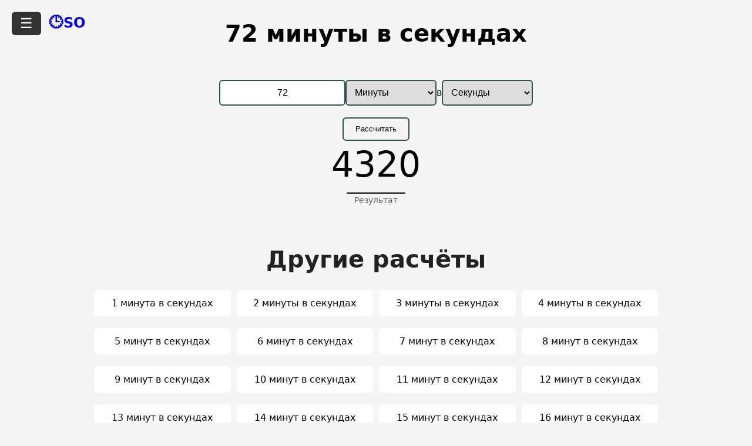

--- FILE ---
content_type: text/html
request_url: https://sekundomer.online/converter/72-minuty-v-sekundah/
body_size: 7744
content:
<!DOCTYPE html><html lang="ru"> <head><meta charset="UTF-8"><meta name="viewport" content="width=device-width,initial-scale=1"><link rel="icon" type="image/x-icon" href="/img/favicon.png"><title>72 минуты в секундах - сколько секунд в семидесяти двух минутах</title><meta name="description" content="Посчитать, сколько секунд в 72 минутах. Онлайн конвертер величин времени. Быстро и удобно перевести одну единицу времени в другую."><link rel="canonical" href="https://sekundomer.online/converter/72-minuty-v-sekundah/"><script type="module">(function(e,n,r,t,m){e[t]=e[t]||[],e[t].push({"gtm.start":new Date().getTime(),event:"gtm.js"});var g=n.getElementsByTagName(r)[0],a=n.createElement(r),s="";a.async=!0,a.src="https://www.googletagmanager.com/gtm.js?id="+m+s,g.parentNode.insertBefore(a,g)})(window,document,"script","dataLayer","GTM-PF3K78V");</script><script>window.yaContextCb=window.yaContextCb||[]</script>
<script src="https://yandex.ru/ads/system/context.js" async></script><style>.text-center{text-align:center}.d-none{display:none}#converter{text-align:center;margin:0 auto;max-width:800px;width:100%;box-sizing:border-box;padding:20px 20px 0;display:flex;flex-direction:column;align-items:center}.converter-row{display:flex;justify-content:center;align-items:center;flex-wrap:nowrap;gap:10px;width:100%}.converter-text{font-size:16px}.elem-convert{height:40px;text-align:center;border:2px solid darkslategrey;border-radius:6px;padding:0 10px;font-size:16px}.btn-calculate{margin-top:20px;height:40px;padding:0 20px;border-radius:6px;border:2px solid darkslategrey;background-color:#f5f5f5;cursor:pointer;font-weight:500}.btn-calculate:hover{background-color:#e0e0e0}.answer{display:flex;flex-direction:column;justify-content:center;align-items:center;position:relative;height:100px;width:100%}.answer:after{content:"";position:absolute;bottom:10px;width:100px;height:2px;background-color:#000;left:50%;transform:translate(-50%)}.answer-text{font-size:3rem;margin-bottom:20px;text-align:center}.result-caption{position:absolute;bottom:-12px;font-size:14px;color:#666}@media (max-width: 768px){.converter-row{flex-direction:column;gap:15px}.elem-convert,.btn-calculate{width:100%;box-sizing:border-box}}input.elem-convert,select.elem-convert{height:44px;box-sizing:border-box;text-align:center;border:2px solid darkslategrey;border-radius:6px;padding:0 10px;font-size:16px}input.elem-convert[type=number]{-moz-appearance:textfield}input.elem-convert[type=number]::-webkit-outer-spin-button,input.elem-convert[type=number]::-webkit-inner-spin-button{-webkit-appearance:none;margin:0}section{max-width:960px;margin:0 auto 60px;padding:0 1rem;text-align:center}section h2{font-size:2rem;margin:40px 0 20px;text-align:center;color:#222}section ul{list-style:none;padding:0;margin:0;display:grid;column-gap:.5rem;row-gap:1rem;font-size:.8rem;grid-template-columns:repeat(1,1fr)}@media (min-width: 768px){section ul{grid-template-columns:repeat(4,1fr)}}section ul li a{display:block;padding:.5rem 1rem;background-color:#fff;border-radius:8px;color:#000;text-decoration:none;transition:background-color .2s ease}section ul li a:hover{background-color:#e0e0e0}.month-link{color:#333;text-decoration:none;font-weight:600;border-bottom:2px solid transparent;transition:color .3s ease,border-color .3s ease}.month-link:hover{color:#007acc;border-bottom:2px solid #007acc}.month-link:focus{outline:none;color:#005b99;border-bottom:2px solid #005b99}
.menu-button[data-astro-cid-gvfdcb5b].desktop-toggle{position:fixed;top:1rem;left:1rem;display:none}.mobile-header[data-astro-cid-gvfdcb5b]{background-color:#333;padding:.3rem .6rem;color:#fff;display:none}.mobile-header-inner[data-astro-cid-gvfdcb5b]{display:flex;align-items:center;justify-content:space-between}.mobile-logo[data-astro-cid-gvfdcb5b]{color:#fff;font-size:1.3rem;font-weight:700;text-decoration:none}.menu-button[data-astro-cid-gvfdcb5b]{font-size:1.5rem;background:#333;color:#fff;border:none;padding:.5rem 1rem;z-index:1001;cursor:pointer;border-radius:6px}.side-menu[data-astro-cid-gvfdcb5b]{position:fixed;top:0;left:0;width:22%;max-width:320px;height:100vh;background-color:#2c3e50;color:#fff;padding:1rem;overflow-y:auto;transform:translate(-100%);transition:transform .3s ease;z-index:1000}.side-menu[data-astro-cid-gvfdcb5b].active{transform:translate(0)}.side-menu[data-astro-cid-gvfdcb5b] ul[data-astro-cid-gvfdcb5b]{list-style:none;padding-left:0}.side-menu[data-astro-cid-gvfdcb5b] li[data-astro-cid-gvfdcb5b]{margin-bottom:.5rem}.side-menu[data-astro-cid-gvfdcb5b] a[data-astro-cid-gvfdcb5b]{color:#fff;text-decoration:none;display:block;margin:.5rem 0;font-weight:500}.side-menu[data-astro-cid-gvfdcb5b] a[data-astro-cid-gvfdcb5b]:hover{text-decoration:underline}details[data-astro-cid-gvfdcb5b] summary[data-astro-cid-gvfdcb5b]{cursor:pointer;font-weight:700;padding:.3rem 0;color:#fff}details[data-astro-cid-gvfdcb5b] ul[data-astro-cid-gvfdcb5b]{margin-top:.3rem;padding-left:1rem}@media (max-width: 768px){.mobile-header[data-astro-cid-gvfdcb5b]{display:block}.desktop-logo[data-astro-cid-gvfdcb5b],.menu-button[data-astro-cid-gvfdcb5b].desktop-toggle{display:none}.menu-button[data-astro-cid-gvfdcb5b]{position:static}.side-menu[data-astro-cid-gvfdcb5b]{width:100%;max-width:100%;transform:translate(-100%)}}@media (min-width: 769px){.menu-button[data-astro-cid-gvfdcb5b].desktop-toggle{display:block;font-size:1.2rem;padding:.3rem .7rem;position:fixed;top:1rem;left:1rem;z-index:1001}.desktop-logo[data-astro-cid-gvfdcb5b]{position:fixed;top:1rem;left:3.2rem;margin-left:1rem;font-size:1.2rem;font-weight:700;text-decoration:none;z-index:1000}.side-menu[data-astro-cid-gvfdcb5b]{padding-top:3.5rem}}
.site-footer{background-color:#f8f9fa;border-top:1px solid #e0e0e0;padding:2rem 1rem;font-size:15px;color:#444}.footer-container{max-width:960px;margin:0 auto}.footer-columns{display:flex;flex-wrap:wrap;gap:2rem;justify-content:space-between;margin-bottom:2rem}.footer-column ul{list-style:none;padding:0;margin:0}.footer-column li{margin-bottom:.5rem}.footer-column a{color:#555;text-decoration:none;transition:color .2s ease}.footer-column a:hover{color:var(--accent-color, #5c6bc0)}.footer-bottom{text-align:center;font-size:16px;color:#777}.footer-bottom a{color:#444;font-weight:500;text-decoration:none;margin-left:5px}.footer-bottom a:hover{color:var(--accent-color, #5c6bc0)}@media (max-width: 768px){.footer-columns{flex-direction:column;gap:1.5rem;text-align:center}.footer-column ul{padding-left:0}}.container1024{max-width:1024px;margin-left:auto;margin-right:auto;margin-top:30px;padding:0 16px;display:flex;justify-content:center}.containerTop1280{max-width:1280px;margin-left:auto;margin-right:auto;padding:0 16px;display:flex;justify-content:center}.containerTop1200{max-width:1200px;margin-left:auto;margin-right:auto;margin-top:5px;padding:0 16px;display:flex;justify-content:center}
:root{--font-base: 20px;--line-height-base: 1.6;--font-family-base: system-ui, sans-serif;--text-color: #000;--bg-color: #f5f5f5;--link-color: #4a90e2;--link-hover-color: #3b78b4}html{font-size:var(--font-base);line-height:var(--line-height-base);font-family:var(--font-family-base);color:var(--text-color);background-color:var(--bg-color);-webkit-text-size-adjust:100%;tab-size:4;-webkit-tap-highlight-color:transparent;scroll-behavior:smooth;margin:0;padding:0;height:100%;overflow-x:hidden}body{margin:0;width:100%;height:100%;display:flex;flex-direction:column}main{flex:1;padding:1rem}.text-center{text-align:center}.hidden{display:none!important}.link{text-decoration:none;color:var(--link-color);transition:color .3s ease}.link:hover{color:var(--link-hover-color)}.container{max-width:100%;margin:0 auto;text-align:center}h1{margin-top:0!important}.title{font-size:clamp(1.5rem,4vw,3rem);margin:20px 0 40px;text-align:center}.title--compact{font-size:clamp(1.3rem,3vw,2.2rem);max-width:1280px;margin:20px auto 30px}h2{font-size:clamp(1.2rem,3.5vw,2rem);margin:50px 0 20px;text-align:center;font-weight:600;color:#333}p{font-size:clamp(1rem,2.5vw,1.2rem);line-height:1.4;max-width:1024px;margin:0 auto 25px;padding:0 16px;color:#444;text-align:justify}.img-fluid{max-width:100%;height:auto}.holiday-text{overflow-x:hidden}.holiday-text figure{margin:0 0 1.5rem;text-align:center}.holiday-text img{display:block;max-width:100%;height:auto;margin-left:auto;margin-right:auto}
.timer-display{display:flex;justify-content:center;align-items:center;flex-wrap:nowrap;white-space:nowrap;font-size:22vw;line-height:1;gap:1vw;margin-bottom:30px;overflow:hidden}.timer-unit{position:relative;min-width:0;text-align:center}.timer-unit:after{content:attr(data-title);display:block;font-size:5vw;margin-top:10px;color:#666}.timer-char{font-size:inherit;line-height:1;display:flex;align-items:center;justify-content:center;transform:translateY(-.15em)}@media (min-width: 1024px){.timer-display{font-size:10rem;gap:1rem}.timer-unit:after{font-size:1.5rem}}.timer-display--days{display:flex;justify-content:center;align-items:center;flex-wrap:nowrap;white-space:nowrap;font-size:22vw;line-height:1;margin-bottom:20px;overflow:hidden}.timer-display--days .timer-unit{text-align:center}.timer-display--days .timer-unit:after{content:attr(data-title);display:block;font-size:5vw;margin-top:10px;color:#666}@media (min-width: 1024px){.timer-display--days{font-size:10rem}.timer-display--days .timer-unit:after{font-size:1.5rem}}.future-message{background:#ffe4e4;color:#a10000;padding:1em;margin-top:1em;border-radius:8px;font-weight:700;text-align:center}.timer-seconds-group{position:relative;display:inline-block}.timer-seconds-group .edit-icon{position:absolute;right:.03em;font-size:.14em;color:#aaa;opacity:.9;pointer-events:none}@media (min-width: 1024px){.timer-seconds-group .edit-icon{font-size:.12em}}.timer-display.running .edit-icon{display:none}
</style></head><body style="min-height: 100vh; flex-direction: column; display: flex;"> <noscript><iframe src="https://www.googletagmanager.com/ns.html?id=GTM-PF3K78V" height="0" width="0" style="display:none;visibility:hidden"></iframe></noscript> <button id="menu-toggle" class="menu-button desktop-toggle" aria-label="Открыть меню" data-astro-cid-gvfdcb5b>&#9776;</button> <a href="/" class="desktop-logo logo-default" data-astro-cid-gvfdcb5b>🕒SO</a> <header class="mobile-header" data-astro-cid-gvfdcb5b> <div class="mobile-header-inner" data-astro-cid-gvfdcb5b> <a href="/" class="mobile-logo" data-astro-cid-gvfdcb5b>sekundomer.online</a> <button id="menu-toggle-mobile" class="menu-button" aria-label="Открыть меню" data-astro-cid-gvfdcb5b>&#9776;</button> </div> </header> <nav id="side-menu" class="side-menu" data-astro-cid-gvfdcb5b> <ul data-astro-cid-gvfdcb5b> <li data-astro-cid-gvfdcb5b><a href="/" data-astro-cid-gvfdcb5b>Секундомер</a></li> <li data-astro-cid-gvfdcb5b><a href="/timer/" data-astro-cid-gvfdcb5b>Таймер Онлайн</a></li> <li data-astro-cid-gvfdcb5b> <details data-astro-cid-gvfdcb5b> <summary data-astro-cid-gvfdcb5b>Время</summary> <ul data-astro-cid-gvfdcb5b> <li data-astro-cid-gvfdcb5b><a href="/time/" data-astro-cid-gvfdcb5b>Время в городах</a></li> <li data-astro-cid-gvfdcb5b><a href="/voshod-i-zakat-solnca/" data-astro-cid-gvfdcb5b>Восход и закат солнца</a></li> <li data-astro-cid-gvfdcb5b><a href="/time/skolko-budet-vremya-cherez/" data-astro-cid-gvfdcb5b>Сколько будет через</a></li> </ul> </details> </li> <li data-astro-cid-gvfdcb5b> <details data-astro-cid-gvfdcb5b> <summary data-astro-cid-gvfdcb5b>События</summary> <ul data-astro-cid-gvfdcb5b> <li data-astro-cid-gvfdcb5b><a href="/timer/events/new-year/" data-astro-cid-gvfdcb5b>Сколько осталось до Нового Года</a></li> <li data-astro-cid-gvfdcb5b><a href="/timer/holidays/" data-astro-cid-gvfdcb5b>Праздники</a></li> </ul> </details> </li> <li data-astro-cid-gvfdcb5b> <details data-astro-cid-gvfdcb5b> <summary data-astro-cid-gvfdcb5b>Сезоны</summary> <ul data-astro-cid-gvfdcb5b> <li data-astro-cid-gvfdcb5b><a href="/timer/events/skolko-ostalos-do-leta/" data-astro-cid-gvfdcb5b>Сколько до начала лета</a></li> <li data-astro-cid-gvfdcb5b><a href="/timer/events/skolko-ostalos-do-konca-leta/" data-astro-cid-gvfdcb5b>Сколько до конца лета</a></li> <li data-astro-cid-gvfdcb5b><a href="/timer/events/skolko-ostalos-do-oseni/" data-astro-cid-gvfdcb5b>Сколько до начала осени</a></li> <li data-astro-cid-gvfdcb5b><a href="/timer/events/skolko-ostalos-do-konca-oseni/" data-astro-cid-gvfdcb5b>Сколько до конца осени</a></li> <li data-astro-cid-gvfdcb5b><a href="/timer/events/skolko-ostalos-do-zimy/" data-astro-cid-gvfdcb5b>Сколько до начала зимы</a></li> <li data-astro-cid-gvfdcb5b><a href="/timer/events/skolko-ostalos-do-konca-zimy/" data-astro-cid-gvfdcb5b>Сколько до конца зимы</a></li> <li data-astro-cid-gvfdcb5b><a href="/timer/events/skolko-ostalos-do-vesny/" data-astro-cid-gvfdcb5b>Сколько до начала весны</a></li> <li data-astro-cid-gvfdcb5b><a href="/timer/events/skolko-ostalos-do-konca-vesny/" data-astro-cid-gvfdcb5b>Сколько до конца весны</a></li> </ul> </details> </li> <li data-astro-cid-gvfdcb5b> <details data-astro-cid-gvfdcb5b> <summary data-astro-cid-gvfdcb5b>Даты</summary> <ul data-astro-cid-gvfdcb5b> <li data-astro-cid-gvfdcb5b><a href="/timer/date/1-yanvarya/" data-astro-cid-gvfdcb5b>Сколько дней до 1 января</a></li> <li data-astro-cid-gvfdcb5b><a href="/timer/date/1-marta/" data-astro-cid-gvfdcb5b>Сколько дней до 1 марта</a></li> <li data-astro-cid-gvfdcb5b><a href="/timer/date/1-iyunya/" data-astro-cid-gvfdcb5b>Сколько дней до 1 июня</a></li> <li data-astro-cid-gvfdcb5b><a href="/timer/date/1-sentyabrya/" data-astro-cid-gvfdcb5b>Сколько дней до 1 сентября</a></li> <li data-astro-cid-gvfdcb5b><a href="/timer/date/" data-astro-cid-gvfdcb5b>Другие даты</a></li> <li data-astro-cid-gvfdcb5b><a href="/timer/date/kakoe-chislo-budet-cherez/" data-astro-cid-gvfdcb5b>Какое число будет через</a></li> <li data-astro-cid-gvfdcb5b><a href="/kakoy-den-nedeli-budet/" data-astro-cid-gvfdcb5b>Какой день недели будет</a></li> </ul> </details> </li> <li data-astro-cid-gvfdcb5b> <details data-astro-cid-gvfdcb5b> <summary data-astro-cid-gvfdcb5b>Дни денели</summary> <ul data-astro-cid-gvfdcb5b> <li data-astro-cid-gvfdcb5b><a href="/timer/den-nedeli/ponedelnik/" data-astro-cid-gvfdcb5b>Сколько осталось до понедельника</a></li> <li data-astro-cid-gvfdcb5b><a href="/timer/den-nedeli/vtornik/" data-astro-cid-gvfdcb5b>Сколько осталось до вторника</a></li> <li data-astro-cid-gvfdcb5b><a href="/timer/den-nedeli/sreda/" data-astro-cid-gvfdcb5b>Сколько осталось до среды</a></li> <li data-astro-cid-gvfdcb5b><a href="/timer/den-nedeli/chetverg/" data-astro-cid-gvfdcb5b>Сколько осталось до четверга</a></li> <li data-astro-cid-gvfdcb5b><a href="/timer/den-nedeli/pyatnica/" data-astro-cid-gvfdcb5b>Сколько осталось до пятницы</a></li> <li data-astro-cid-gvfdcb5b><a href="/timer/den-nedeli/subbota/" data-astro-cid-gvfdcb5b>Сколько осталось до субботы</a></li> <li data-astro-cid-gvfdcb5b><a href="/timer/den-nedeli/voskresenye/" data-astro-cid-gvfdcb5b>Сколько осталось до воскресенья</a></li> </ul> </details> </li> <li data-astro-cid-gvfdcb5b> <details data-astro-cid-gvfdcb5b> <summary data-astro-cid-gvfdcb5b>Инструменты</summary> <ul data-astro-cid-gvfdcb5b> <li data-astro-cid-gvfdcb5b><a href="/strelochnye-chasy/" data-astro-cid-gvfdcb5b>Стрелочные часы</a></li> <li data-astro-cid-gvfdcb5b><a href="/metronom/" data-astro-cid-gvfdcb5b>Метроном</a></li> <li data-astro-cid-gvfdcb5b><a href="/budilnik/" data-astro-cid-gvfdcb5b>Будильник</a></li> <li data-astro-cid-gvfdcb5b><a href="/weekday/" data-astro-cid-gvfdcb5b>День недели по дате</a></li> <li data-astro-cid-gvfdcb5b><a href="/age-calculator/" data-astro-cid-gvfdcb5b>Калькулятор возраста</a></li> <li data-astro-cid-gvfdcb5b><a href="/kalkulyator-vremeni/" data-astro-cid-gvfdcb5b>Калькулятор времени</a></li> <li data-astro-cid-gvfdcb5b><a href="/tabata-timer/" data-astro-cid-gvfdcb5b>Табата Таймер</a></li> </ul> </details> </li> <li data-astro-cid-gvfdcb5b> <details data-astro-cid-gvfdcb5b> <summary data-astro-cid-gvfdcb5b>Сколько прошло</summary> <ul data-astro-cid-gvfdcb5b> <li data-astro-cid-gvfdcb5b><a href="/timer/date/2026/" data-astro-cid-gvfdcb5b>2026 год</a></li> <li data-astro-cid-gvfdcb5b><a href="/timer/date/2025/" data-astro-cid-gvfdcb5b>2025 год</a></li> <li data-astro-cid-gvfdcb5b><a href="/timer/date/2024/" data-astro-cid-gvfdcb5b>2024 год</a></li> <li data-astro-cid-gvfdcb5b><a href="/timer/date/2023/" data-astro-cid-gvfdcb5b>2023 год</a></li> <li data-astro-cid-gvfdcb5b><a href="/timer/date/2022/" data-astro-cid-gvfdcb5b>2022 год</a></li> <li data-astro-cid-gvfdcb5b><a href="/timer/date/2021/" data-astro-cid-gvfdcb5b>2021 год</a></li> <li data-astro-cid-gvfdcb5b><a href="/timer/date/2020/" data-astro-cid-gvfdcb5b>2020 год</a></li> <li data-astro-cid-gvfdcb5b><a href="/timer/date/2019/" data-astro-cid-gvfdcb5b>2019 год</a></li> <li data-astro-cid-gvfdcb5b><a href="/timer/date/2018/" data-astro-cid-gvfdcb5b>2018 год</a></li> <li data-astro-cid-gvfdcb5b><a href="/timer/date/2017/" data-astro-cid-gvfdcb5b>2017 год</a></li> <li data-astro-cid-gvfdcb5b><a href="/timer/date/2016/" data-astro-cid-gvfdcb5b>2016 год</a></li> <li data-astro-cid-gvfdcb5b><a href="/timer/date/2015/" data-astro-cid-gvfdcb5b>2015 год</a></li> </ul> </details> </li> <li data-astro-cid-gvfdcb5b> <details data-astro-cid-gvfdcb5b> <summary data-astro-cid-gvfdcb5b>Конвертер</summary> <ul data-astro-cid-gvfdcb5b> <li data-astro-cid-gvfdcb5b><a href="/converter/" data-astro-cid-gvfdcb5b>Конвертер времени</a></li> <li data-astro-cid-gvfdcb5b><a href="/converter/chasy-v-sekundy/" data-astro-cid-gvfdcb5b>Часы в секунды</a></li> <li data-astro-cid-gvfdcb5b><a href="/converter/chasy-v-minuty/" data-astro-cid-gvfdcb5b>Часы в минуты</a></li> <li data-astro-cid-gvfdcb5b><a href="/converter/minuty-v-chasy/" data-astro-cid-gvfdcb5b>Минуты в часы</a></li> <li data-astro-cid-gvfdcb5b><a href="/converter/minuty-v-sekundy/" data-astro-cid-gvfdcb5b>Минуты в секунды</a></li> </ul> </details> </li> <li data-astro-cid-gvfdcb5b> <details data-astro-cid-gvfdcb5b> <summary data-astro-cid-gvfdcb5b>Календарь</summary> <ul data-astro-cid-gvfdcb5b> <li data-astro-cid-gvfdcb5b><a href="/calendar/" data-astro-cid-gvfdcb5b>Календарь 2026 год</a></li> <li data-astro-cid-gvfdcb5b><a href="/kakaya-seychas-nedelya-po-schetu/" data-astro-cid-gvfdcb5b>Номер недели сейчас</a></li> <li data-astro-cid-gvfdcb5b><a href="/lunnyy-kalendar/" data-astro-cid-gvfdcb5b>Лунный календарь</a></li> </ul> </details> </li> <li data-astro-cid-gvfdcb5b><a href="/rasstoyanie/" data-astro-cid-gvfdcb5b>Расстояние между городами</a></li> <li data-astro-cid-gvfdcb5b><a href="/journal/luchshie-smart-chasy/" data-astro-cid-gvfdcb5b>Лучшие смарт-часы</a></li> </ul> </nav>  <script type="module">document.getElementById("menu-toggle").addEventListener("click",function(){document.getElementById("side-menu").classList.toggle("active")});document.getElementById("menu-toggle-mobile").addEventListener("click",function(){document.getElementById("side-menu").classList.toggle("active")});const t=document.querySelectorAll("#side-menu details");t.forEach(e=>{e.addEventListener("toggle",function(){e.open&&t.forEach(n=>{n!==e&&n.open&&(n.open=!1)})})});</script> <main>  <div class="containerTop1200" id="yandex_rtb_R-A-2101503-2"></div>
<script>
window.yaContextCb.push(()=>{
	Ya.Context.AdvManager.render({
		"blockId": "R-A-2101503-2",
		"renderTo": "yandex_rtb_R-A-2101503-2"
	})
})
</script> <h1 class="text-center">72 минуты в секундах</h1> <div id="converter"> <div class="converter-row"> <input type="number" id="inputValue" class="elem-convert" min="0" value="72" placeholder="Введите значение"> <select id="fromUnit" class="elem-convert"> <option value="milliseconds">Миллисекунды</option> <option value="seconds">Секунды</option> <option value="minutes">Минуты</option> <option value="hours">Часы</option> <option value="days">Дни</option> <option value="weeks">Недели</option> <option value="months">Месяцы</option> <option value="years">Года</option> </select> <span class="converter-text">в</span> <select id="toUnit" class="elem-convert"> <option value="milliseconds">Миллисекунды</option> <option value="seconds">Секунды</option> <option value="minutes">Минуты</option> <option value="hours">Часы</option> <option value="days">Дни</option> <option value="weeks">Недели</option> <option value="months">Месяцы</option> <option value="years">Года</option> </select> </div> <button id="convertBtn" class="btn-calculate">Рассчитать</button> </div> <div class="answer"> <div class="answer-text" id="result"></div> <div class="result-caption">Результат</div> </div>  <div class="d-none" id="from-unit">minutes</div> <div class="d-none" id="to-unit">seconds</div> <div class="d-none" id="default-value">72</div> <!-- Yandex.RTB R-A-2101503-1 -->
<div class="container1024" id="yandex_rtb_R-A-2101503-1" style="margin-bottom: 15px;"></div>
<script>window.yaContextCb.push(()=>{
  Ya.Context.AdvManager.render({
    renderTo: 'yandex_rtb_R-A-2101503-1',
    blockId: 'R-A-2101503-1'
  })
})</script>  <div class="container"> <section> <h2>Другие расчёты</h2> <ul> <li> <a href="/converter/1-minuta-v-sekundah/"> 1 минута в секундах </a> </li><li> <a href="/converter/2-minuty-v-sekundah/"> 2 минуты в секундах </a> </li><li> <a href="/converter/3-minuty-v-sekundah/"> 3 минуты в секундах </a> </li><li> <a href="/converter/4-minuty-v-sekundah/"> 4 минуты в секундах </a> </li><li> <a href="/converter/5-minut-v-sekundah/"> 5 минут в секундах </a> </li><li> <a href="/converter/6-minut-v-sekundah/"> 6 минут в секундах </a> </li><li> <a href="/converter/7-minut-v-sekundah/"> 7 минут в секундах </a> </li><li> <a href="/converter/8-minut-v-sekundah/"> 8 минут в секундах </a> </li><li> <a href="/converter/9-minut-v-sekundah/"> 9 минут в секундах </a> </li><li> <a href="/converter/10-minut-v-sekundah/"> 10 минут в секундах </a> </li><li> <a href="/converter/11-minut-v-sekundah/"> 11 минут в секундах </a> </li><li> <a href="/converter/12-minut-v-sekundah/"> 12 минут в секундах </a> </li><li> <a href="/converter/13-minut-v-sekundah/"> 13 минут в секундах </a> </li><li> <a href="/converter/14-minut-v-sekundah/"> 14 минут в секундах </a> </li><li> <a href="/converter/15-minut-v-sekundah/"> 15 минут в секундах </a> </li><li> <a href="/converter/16-minut-v-sekundah/"> 16 минут в секундах </a> </li><li> <a href="/converter/17-minut-v-sekundah/"> 17 минут в секундах </a> </li><li> <a href="/converter/18-minut-v-sekundah/"> 18 минут в секундах </a> </li><li> <a href="/converter/19-minut-v-sekundah/"> 19 минут в секундах </a> </li><li> <a href="/converter/20-minut-v-sekundah/"> 20 минут в секундах </a> </li><li> <a href="/converter/21-minuta-v-sekundah/"> 21 минута в секундах </a> </li><li> <a href="/converter/22-minuty-v-sekundah/"> 22 минуты в секундах </a> </li><li> <a href="/converter/23-minuty-v-sekundah/"> 23 минуты в секундах </a> </li><li> <a href="/converter/24-minuty-v-sekundah/"> 24 минуты в секундах </a> </li><li> <a href="/converter/25-minut-v-sekundah/"> 25 минут в секундах </a> </li><li> <a href="/converter/26-minut-v-sekundah/"> 26 минут в секундах </a> </li><li> <a href="/converter/27-minut-v-sekundah/"> 27 минут в секундах </a> </li><li> <a href="/converter/28-minut-v-sekundah/"> 28 минут в секундах </a> </li><li> <a href="/converter/29-minut-v-sekundah/"> 29 минут в секундах </a> </li><li> <a href="/converter/30-minut-v-sekundah/"> 30 минут в секундах </a> </li><li> <a href="/converter/31-minuta-v-sekundah/"> 31 минута в секундах </a> </li><li> <a href="/converter/32-minuty-v-sekundah/"> 32 минуты в секундах </a> </li><li> <a href="/converter/33-minuty-v-sekundah/"> 33 минуты в секундах </a> </li><li> <a href="/converter/34-minuty-v-sekundah/"> 34 минуты в секундах </a> </li><li> <a href="/converter/35-minut-v-sekundah/"> 35 минут в секундах </a> </li><li> <a href="/converter/36-minut-v-sekundah/"> 36 минут в секундах </a> </li><li> <a href="/converter/37-minut-v-sekundah/"> 37 минут в секундах </a> </li><li> <a href="/converter/38-minut-v-sekundah/"> 38 минут в секундах </a> </li><li> <a href="/converter/39-minut-v-sekundah/"> 39 минут в секундах </a> </li><li> <a href="/converter/40-minut-v-sekundah/"> 40 минут в секундах </a> </li><li> <a href="/converter/41-minuta-v-sekundah/"> 41 минута в секундах </a> </li><li> <a href="/converter/42-minuty-v-sekundah/"> 42 минуты в секундах </a> </li><li> <a href="/converter/43-minuty-v-sekundah/"> 43 минуты в секундах </a> </li><li> <a href="/converter/44-minuty-v-sekundah/"> 44 минуты в секундах </a> </li><li> <a href="/converter/45-minut-v-sekundah/"> 45 минут в секундах </a> </li><li> <a href="/converter/46-minut-v-sekundah/"> 46 минут в секундах </a> </li><li> <a href="/converter/47-minut-v-sekundah/"> 47 минут в секундах </a> </li><li> <a href="/converter/48-minut-v-sekundah/"> 48 минут в секундах </a> </li><li> <a href="/converter/49-minut-v-sekundah/"> 49 минут в секундах </a> </li><li> <a href="/converter/50-minut-v-sekundah/"> 50 минут в секундах </a> </li><li> <a href="/converter/51-minuta-v-sekundah/"> 51 минута в секундах </a> </li><li> <a href="/converter/52-minuty-v-sekundah/"> 52 минуты в секундах </a> </li><li> <a href="/converter/53-minuty-v-sekundah/"> 53 минуты в секундах </a> </li><li> <a href="/converter/54-minuty-v-sekundah/"> 54 минуты в секундах </a> </li><li> <a href="/converter/55-minut-v-sekundah/"> 55 минут в секундах </a> </li><li> <a href="/converter/56-minut-v-sekundah/"> 56 минут в секундах </a> </li><li> <a href="/converter/57-minut-v-sekundah/"> 57 минут в секундах </a> </li><li> <a href="/converter/58-minut-v-sekundah/"> 58 минут в секундах </a> </li><li> <a href="/converter/59-minut-v-sekundah/"> 59 минут в секундах </a> </li><li> <a href="/converter/60-minut-v-sekundah/"> 60 минут в секундах </a> </li><li> <a href="/converter/61-minuta-v-sekundah/"> 61 минута в секундах </a> </li><li> <a href="/converter/62-minuty-v-sekundah/"> 62 минуты в секундах </a> </li><li> <a href="/converter/63-minuty-v-sekundah/"> 63 минуты в секундах </a> </li><li> <a href="/converter/64-minuty-v-sekundah/"> 64 минуты в секундах </a> </li><li> <a href="/converter/65-minut-v-sekundah/"> 65 минут в секундах </a> </li><li> <a href="/converter/66-minut-v-sekundah/"> 66 минут в секундах </a> </li><li> <a href="/converter/67-minut-v-sekundah/"> 67 минут в секундах </a> </li><li> <a href="/converter/68-minut-v-sekundah/"> 68 минут в секундах </a> </li><li> <a href="/converter/69-minut-v-sekundah/"> 69 минут в секундах </a> </li><li> <a href="/converter/70-minut-v-sekundah/"> 70 минут в секундах </a> </li><li> <a href="/converter/71-minuta-v-sekundah/"> 71 минута в секундах </a> </li><li> <a href="/converter/72-minuty-v-sekundah/"> 72 минуты в секундах </a> </li><li> <a href="/converter/73-minuty-v-sekundah/"> 73 минуты в секундах </a> </li><li> <a href="/converter/74-minuty-v-sekundah/"> 74 минуты в секундах </a> </li><li> <a href="/converter/75-minut-v-sekundah/"> 75 минут в секундах </a> </li><li> <a href="/converter/76-minut-v-sekundah/"> 76 минут в секундах </a> </li><li> <a href="/converter/77-minut-v-sekundah/"> 77 минут в секундах </a> </li><li> <a href="/converter/78-minut-v-sekundah/"> 78 минут в секундах </a> </li><li> <a href="/converter/79-minut-v-sekundah/"> 79 минут в секундах </a> </li><li> <a href="/converter/80-minut-v-sekundah/"> 80 минут в секундах </a> </li><li> <a href="/converter/81-minuta-v-sekundah/"> 81 минута в секундах </a> </li><li> <a href="/converter/82-minuty-v-sekundah/"> 82 минуты в секундах </a> </li><li> <a href="/converter/83-minuty-v-sekundah/"> 83 минуты в секундах </a> </li><li> <a href="/converter/84-minuty-v-sekundah/"> 84 минуты в секундах </a> </li><li> <a href="/converter/85-minut-v-sekundah/"> 85 минут в секундах </a> </li><li> <a href="/converter/86-minut-v-sekundah/"> 86 минут в секундах </a> </li><li> <a href="/converter/87-minut-v-sekundah/"> 87 минут в секундах </a> </li><li> <a href="/converter/88-minut-v-sekundah/"> 88 минут в секундах </a> </li><li> <a href="/converter/89-minut-v-sekundah/"> 89 минут в секундах </a> </li><li> <a href="/converter/90-minut-v-sekundah/"> 90 минут в секундах </a> </li><li> <a href="/converter/91-minuta-v-sekundah/"> 91 минута в секундах </a> </li><li> <a href="/converter/92-minuty-v-sekundah/"> 92 минуты в секундах </a> </li><li> <a href="/converter/93-minuty-v-sekundah/"> 93 минуты в секундах </a> </li><li> <a href="/converter/94-minuty-v-sekundah/"> 94 минуты в секундах </a> </li><li> <a href="/converter/95-minut-v-sekundah/"> 95 минут в секундах </a> </li><li> <a href="/converter/96-minut-v-sekundah/"> 96 минут в секундах </a> </li><li> <a href="/converter/97-minut-v-sekundah/"> 97 минут в секундах </a> </li><li> <a href="/converter/98-minut-v-sekundah/"> 98 минут в секундах </a> </li><li> <a href="/converter/99-minut-v-sekundah/"> 99 минут в секундах </a> </li><li> <a href="/converter/100-minut-v-sekundah/"> 100 минут в секундах </a> </li><li> <a href="/converter/110-minut-v-sekundah/"> 110 минут в секундах </a> </li><li> <a href="/converter/120-minut-v-sekundah/"> 120 минут в секундах </a> </li><li> <a href="/converter/130-minut-v-sekundah/"> 130 минут в секундах </a> </li><li> <a href="/converter/140-minut-v-sekundah/"> 140 минут в секундах </a> </li><li> <a href="/converter/150-minut-v-sekundah/"> 150 минут в секундах </a> </li><li> <a href="/converter/160-minut-v-sekundah/"> 160 минут в секундах </a> </li><li> <a href="/converter/170-minut-v-sekundah/"> 170 минут в секундах </a> </li><li> <a href="/converter/180-minut-v-sekundah/"> 180 минут в секундах </a> </li><li> <a href="/converter/190-minut-v-sekundah/"> 190 минут в секундах </a> </li><li> <a href="/converter/200-minut-v-sekundah/"> 200 минут в секундах </a> </li><li> <a href="/converter/210-minut-v-sekundah/"> 210 минут в секундах </a> </li><li> <a href="/converter/220-minut-v-sekundah/"> 220 минут в секундах </a> </li><li> <a href="/converter/230-minut-v-sekundah/"> 230 минут в секундах </a> </li><li> <a href="/converter/240-minut-v-sekundah/"> 240 минут в секундах </a> </li><li> <a href="/converter/250-minut-v-sekundah/"> 250 минут в секундах </a> </li><li> <a href="/converter/260-minut-v-sekundah/"> 260 минут в секундах </a> </li><li> <a href="/converter/270-minut-v-sekundah/"> 270 минут в секундах </a> </li><li> <a href="/converter/280-minut-v-sekundah/"> 280 минут в секундах </a> </li><li> <a href="/converter/290-minut-v-sekundah/"> 290 минут в секундах </a> </li><li> <a href="/converter/300-minut-v-sekundah/"> 300 минут в секундах </a> </li><li> <a href="/converter/310-minut-v-sekundah/"> 310 минут в секундах </a> </li><li> <a href="/converter/320-minut-v-sekundah/"> 320 минут в секундах </a> </li><li> <a href="/converter/330-minut-v-sekundah/"> 330 минут в секундах </a> </li><li> <a href="/converter/340-minut-v-sekundah/"> 340 минут в секундах </a> </li><li> <a href="/converter/350-minut-v-sekundah/"> 350 минут в секундах </a> </li><li> <a href="/converter/360-minut-v-sekundah/"> 360 минут в секундах </a> </li><li> <a href="/converter/370-minut-v-sekundah/"> 370 минут в секундах </a> </li><li> <a href="/converter/380-minut-v-sekundah/"> 380 минут в секундах </a> </li><li> <a href="/converter/390-minut-v-sekundah/"> 390 минут в секундах </a> </li><li> <a href="/converter/400-minut-v-sekundah/"> 400 минут в секундах </a> </li><li> <a href="/converter/410-minut-v-sekundah/"> 410 минут в секундах </a> </li><li> <a href="/converter/420-minut-v-sekundah/"> 420 минут в секундах </a> </li><li> <a href="/converter/430-minut-v-sekundah/"> 430 минут в секундах </a> </li><li> <a href="/converter/440-minut-v-sekundah/"> 440 минут в секундах </a> </li><li> <a href="/converter/450-minut-v-sekundah/"> 450 минут в секундах </a> </li><li> <a href="/converter/460-minut-v-sekundah/"> 460 минут в секундах </a> </li><li> <a href="/converter/470-minut-v-sekundah/"> 470 минут в секундах </a> </li><li> <a href="/converter/480-minut-v-sekundah/"> 480 минут в секундах </a> </li><li> <a href="/converter/490-minut-v-sekundah/"> 490 минут в секундах </a> </li><li> <a href="/converter/500-minut-v-sekundah/"> 500 минут в секундах </a> </li><li> <a href="/converter/510-minut-v-sekundah/"> 510 минут в секундах </a> </li><li> <a href="/converter/520-minut-v-sekundah/"> 520 минут в секундах </a> </li><li> <a href="/converter/530-minut-v-sekundah/"> 530 минут в секундах </a> </li><li> <a href="/converter/540-minut-v-sekundah/"> 540 минут в секундах </a> </li><li> <a href="/converter/550-minut-v-sekundah/"> 550 минут в секундах </a> </li><li> <a href="/converter/560-minut-v-sekundah/"> 560 минут в секундах </a> </li><li> <a href="/converter/570-minut-v-sekundah/"> 570 минут в секундах </a> </li><li> <a href="/converter/580-minut-v-sekundah/"> 580 минут в секундах </a> </li><li> <a href="/converter/590-minut-v-sekundah/"> 590 минут в секундах </a> </li><li> <a href="/converter/600-minut-v-sekundah/"> 600 минут в секундах </a> </li><li> <a href="/converter/610-minut-v-sekundah/"> 610 минут в секундах </a> </li><li> <a href="/converter/620-minut-v-sekundah/"> 620 минут в секундах </a> </li><li> <a href="/converter/630-minut-v-sekundah/"> 630 минут в секундах </a> </li><li> <a href="/converter/640-minut-v-sekundah/"> 640 минут в секундах </a> </li><li> <a href="/converter/650-minut-v-sekundah/"> 650 минут в секундах </a> </li><li> <a href="/converter/660-minut-v-sekundah/"> 660 минут в секундах </a> </li><li> <a href="/converter/670-minut-v-sekundah/"> 670 минут в секундах </a> </li><li> <a href="/converter/680-minut-v-sekundah/"> 680 минут в секундах </a> </li><li> <a href="/converter/690-minut-v-sekundah/"> 690 минут в секундах </a> </li><li> <a href="/converter/700-minut-v-sekundah/"> 700 минут в секундах </a> </li><li> <a href="/converter/710-minut-v-sekundah/"> 710 минут в секундах </a> </li><li> <a href="/converter/720-minut-v-sekundah/"> 720 минут в секундах </a> </li><li> <a href="/converter/730-minut-v-sekundah/"> 730 минут в секундах </a> </li><li> <a href="/converter/740-minut-v-sekundah/"> 740 минут в секундах </a> </li><li> <a href="/converter/750-minut-v-sekundah/"> 750 минут в секундах </a> </li><li> <a href="/converter/760-minut-v-sekundah/"> 760 минут в секундах </a> </li><li> <a href="/converter/770-minut-v-sekundah/"> 770 минут в секундах </a> </li><li> <a href="/converter/780-minut-v-sekundah/"> 780 минут в секундах </a> </li><li> <a href="/converter/790-minut-v-sekundah/"> 790 минут в секундах </a> </li><li> <a href="/converter/800-minut-v-sekundah/"> 800 минут в секундах </a> </li><li> <a href="/converter/810-minut-v-sekundah/"> 810 минут в секундах </a> </li><li> <a href="/converter/820-minut-v-sekundah/"> 820 минут в секундах </a> </li><li> <a href="/converter/830-minut-v-sekundah/"> 830 минут в секундах </a> </li><li> <a href="/converter/840-minut-v-sekundah/"> 840 минут в секундах </a> </li><li> <a href="/converter/850-minut-v-sekundah/"> 850 минут в секундах </a> </li><li> <a href="/converter/860-minut-v-sekundah/"> 860 минут в секундах </a> </li><li> <a href="/converter/870-minut-v-sekundah/"> 870 минут в секундах </a> </li><li> <a href="/converter/880-minut-v-sekundah/"> 880 минут в секундах </a> </li><li> <a href="/converter/890-minut-v-sekundah/"> 890 минут в секундах </a> </li><li> <a href="/converter/900-minut-v-sekundah/"> 900 минут в секундах </a> </li><li> <a href="/converter/910-minut-v-sekundah/"> 910 минут в секундах </a> </li><li> <a href="/converter/920-minut-v-sekundah/"> 920 минут в секундах </a> </li><li> <a href="/converter/930-minut-v-sekundah/"> 930 минут в секундах </a> </li><li> <a href="/converter/940-minut-v-sekundah/"> 940 минут в секундах </a> </li><li> <a href="/converter/950-minut-v-sekundah/"> 950 минут в секундах </a> </li><li> <a href="/converter/960-minut-v-sekundah/"> 960 минут в секундах </a> </li><li> <a href="/converter/970-minut-v-sekundah/"> 970 минут в секундах </a> </li><li> <a href="/converter/980-minut-v-sekundah/"> 980 минут в секундах </a> </li><li> <a href="/converter/990-minut-v-sekundah/"> 990 минут в секундах </a> </li><li> <a href="/converter/1000-minut-v-sekundah/"> 1000 минут в секундах </a> </li> </ul> </section> </div> <script type="module" src="/_astro/_id_.astro_astro_type_script_index_0_lang.-yyXFbCb.js"></script>  </main> <footer class="site-footer"> <div class="footer-container"> <div class="footer-columns"> <div class="footer-column"> <ul> <li><a href="/timer/">Таймер Онлайн</a></li> <li><a href="/weekday/">День недели по дате</a></li> <li><a href="/age-calculator/">Калькулятор возраста</a></li> </ul> </div> <div class="footer-column"> <ul> <li><a href="/strelochnye-chasy/">Стрелочные часы</a></li> <li><a href="/metronom/">Метроном</a></li> <li><a href="/budilnik/">Будильник</a></li> </ul> </div> <div class="footer-column"> <ul> <li><a href="/kalkulyator-dney/">Калькулятор дней</a></li> <li><a href="/skolko-nuzhno-derzhat-gradusnik/">Сколько нужно держать градусник</a></li> <li><a href="/timer/events/new-year/">До Нового Года</a></li> </ul> </div> <div class="footer-column"> <ul> <li><a href="/en/">Online Stopwatch</a></li> <li><a href="/en/timer/">Online Timer</a></li> </ul> </div> </div> <div class="footer-bottom"> <span>2026©</span> <a href="https://sekundomer.online/">sekundomer.online</a> </div> </div> </footer> </body></html>

--- FILE ---
content_type: application/javascript
request_url: https://sekundomer.online/_astro/index.astro_astro_type_script_index_0_lang.Yc1syNQf.js
body_size: 1683
content:
(function(){const t=document.getElementById("fromUnit"),e=document.getElementById("toUnit"),n=document.getElementById("from-unit"),r=document.getElementById("to-unit");t&&n&&(t.value=n.textContent.trim()),e&&r&&(e.value=r.textContent.trim())})();function l(t,e){switch(e){case"milliseconds":return t/1e3;case"seconds":return t;case"minutes":return t*60;case"hours":return t*3600;case"days":return t*86400;case"weeks":return t*604800;case"months":return t*2629746;case"years":return t*31556952;default:return null}}function d(t,e){switch(e){case"milliseconds":return t*1e3;case"seconds":return t;case"minutes":return t/60;case"hours":return t/3600;case"days":return t/86400;case"weeks":return t/604800;case"months":return t/2629746;case"years":return t/31556952;default:return null}}function m(t,e=5){if(Number.isInteger(t))return t.toString();if(t===0)return"0";let n;const r=Math.abs(t);if(r<1e-6&&r>0){const o=Math.ceil(-Math.log10(r))-1;n=t.toFixed(o+1)}else{const o=Math.max(0,e-Math.floor(Math.log10(r))-1);n=t.toFixed(o)}return n.includes(".")?n.replace(/\.?0+$/,""):n}function u(){const t=document.getElementById("inputValue"),e=document.getElementById("fromUnit").value,n=document.getElementById("toUnit").value,r=document.getElementById("result"),o=parseFloat(t.value),i=l(o,e),c=d(i,n);if(isNaN(c)){r.innerHTML="";return}const a=m(c);r.innerHTML=a}document.getElementById("convertBtn").addEventListener("click",u);document.querySelector("#inputValue").addEventListener("input",function(t){t.target.value=t.target.value.replace(/[^0-9]/g,"")});const s=document.getElementById("default-value"),f=s?s.textContent.trim():"10";document.getElementById("inputValue").value=f;u();
